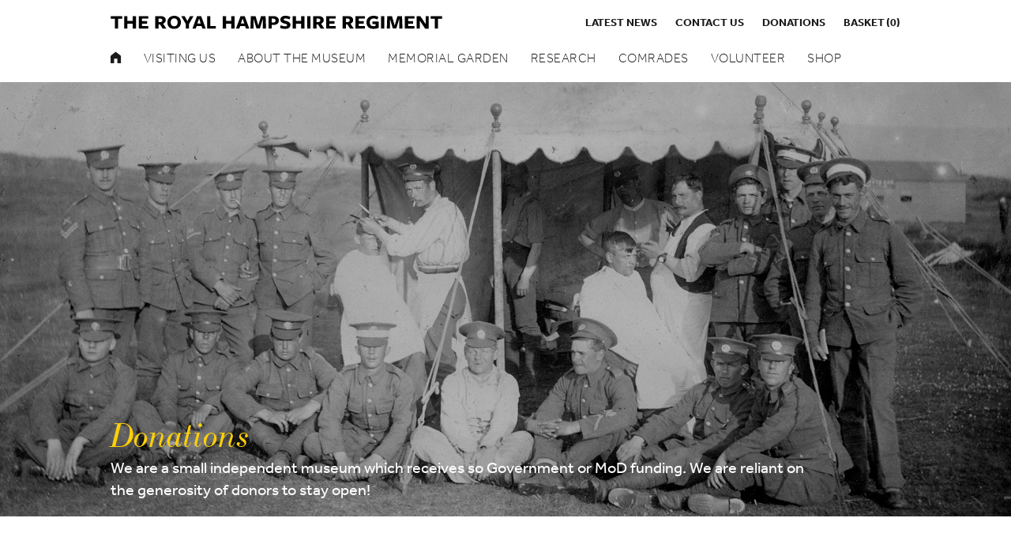

--- FILE ---
content_type: text/html; charset=UTF-8
request_url: https://www.royalhampshireregiment.org/home/donations/
body_size: 10806
content:
<!DOCTYPE html>
<!-- CHECK WHAT IE VERSION IS BEING USED -->
<!--[if IEMobile 7 ]> <html dir="ltr" lang="en-gb"class="no-js iem7"> <![endif]-->
<!--[if lt IE 7 ]> <html dir="ltr" lang="en-gb" class="no-js ie6 oldie"> <![endif]-->
<!--[if IE 7 ]> <html dir="ltr" lang="en-gb" class="no-js ie7 oldie"> <![endif]-->
<!--[if IE 8 ]> <html dir="ltr" lang="en-gb" class="no-js ie8 oldie"> <![endif]-->
<!--[if IE 9 ]> <html dir="ltr" lang="en-gb" class="no-js ie9"> <![endif]-->
<!--[if gt IE 8]><!--> <html lang="en-GB"> <!--<![endif]-->

<head>
<meta name="viewport" content="width=device-width, initial-scale=1">
	<meta http-equiv="Content-Type" content="text/html; charset=utf-8"/>
	<title>Donations - The Royal Hampshire Regiment Museum</title>
	<meta name="viewport" content="width=device-width, initial-scale=1, maximum-scale=1, user-scalable=no">
	<link rel="stylesheet" href="https://www.royalhampshireregiment.org/wp-content/themes/hampshireregiment/css/font-awesome.css" type="text/css" media="screen">
	<link rel="stylesheet" href="https://www.royalhampshireregiment.org/wp-content/themes/hampshireregiment/css/flexslider.css" type="text/css" media="screen">
	<link rel="stylesheet" href="https://www.royalhampshireregiment.org/wp-content/themes/hampshireregiment/css/animate.css" type="text/css" media="screen">
	<link rel="stylesheet" href="https://www.royalhampshireregiment.org/wp-content/themes/hampshireregiment/css/normalize.css" type="text/css" media="screen">
	<link rel="stylesheet" href="https://www.royalhampshireregiment.org/wp-content/themes/hampshireregiment/css/grid.css" type="text/css" media="screen">
	<link rel="stylesheet" href="https://www.royalhampshireregiment.org/wp-content/themes/hampshireregiment/style.css" />

	<!-- IE 6/7/8 support for HTML5 elements -->
	<!--[if lt IE 9]>
		<script src="http://cdnjs.cloudflare.com/ajax/libs/html5shiv/3.7.3/html5shiv.min.js"></script>
	<![endif]-->
	
	<!-- Tekit -->
	<script src="https://use.typekit.net/zlj5nln.js"></script>
	<script>try{Typekit.load({ async: false });}catch(e){}</script>

	<!-- favicon -->
	<link rel="shortcut icon" href="https://www.royalhampshireregiment.org/wp-content/themes/hampshireregiment/favicon.png" />

	<!-- Google analytics -->
	<script>
	  (function(i,s,o,g,r,a,m){i['GoogleAnalyticsObject']=r;i[r]=i[r]||function(){
	  (i[r].q=i[r].q||[]).push(arguments)},i[r].l=1*new Date();a=s.createElement(o),
	  m=s.getElementsByTagName(o)[0];a.async=1;a.src=g;m.parentNode.insertBefore(a,m)
	  })(window,document,'script','https://www.google-analytics.com/analytics.js','ga');

	  ga('create', 'UA-88970244-1', 'auto');
	  ga('send', 'pageview');

	</script>

	<meta name='robots' content='index, follow, max-image-preview:large, max-snippet:-1, max-video-preview:-1' />

	<!-- This site is optimized with the Yoast SEO plugin v23.4 - https://yoast.com/wordpress/plugins/seo/ -->
	<link rel="canonical" href="https://www.royalhampshireregiment.org/home/donations/" />
	<meta property="og:locale" content="en_GB" />
	<meta property="og:type" content="article" />
	<meta property="og:title" content="Donations - The Royal Hampshire Regiment Museum" />
	<meta property="og:url" content="https://www.royalhampshireregiment.org/home/donations/" />
	<meta property="og:site_name" content="The Royal Hampshire Regiment Museum" />
	<meta property="article:modified_time" content="2023-10-09T13:18:43+00:00" />
	<meta name="twitter:card" content="summary_large_image" />
	<script type="application/ld+json" class="yoast-schema-graph">{"@context":"https://schema.org","@graph":[{"@type":"WebPage","@id":"https://www.royalhampshireregiment.org/home/donations/","url":"https://www.royalhampshireregiment.org/home/donations/","name":"Donations - The Royal Hampshire Regiment Museum","isPartOf":{"@id":"https://www.royalhampshireregiment.org/#website"},"datePublished":"2016-09-14T11:18:52+00:00","dateModified":"2023-10-09T13:18:43+00:00","breadcrumb":{"@id":"https://www.royalhampshireregiment.org/home/donations/#breadcrumb"},"inLanguage":"en-GB","potentialAction":[{"@type":"ReadAction","target":["https://www.royalhampshireregiment.org/home/donations/"]}]},{"@type":"BreadcrumbList","@id":"https://www.royalhampshireregiment.org/home/donations/#breadcrumb","itemListElement":[{"@type":"ListItem","position":1,"name":"Home","item":"https://www.royalhampshireregiment.org/"},{"@type":"ListItem","position":2,"name":"Home","item":"https://www.royalhampshireregiment.org/"},{"@type":"ListItem","position":3,"name":"Donations"}]},{"@type":"WebSite","@id":"https://www.royalhampshireregiment.org/#website","url":"https://www.royalhampshireregiment.org/","name":"The Royal Hampshire Regiment Museum","description":"Discover The Hampshire Tigers","potentialAction":[{"@type":"SearchAction","target":{"@type":"EntryPoint","urlTemplate":"https://www.royalhampshireregiment.org/?s={search_term_string}"},"query-input":{"@type":"PropertyValueSpecification","valueRequired":true,"valueName":"search_term_string"}}],"inLanguage":"en-GB"}]}</script>
	<!-- / Yoast SEO plugin. -->


<link rel='dns-prefetch' href='//ajax.googleapis.com' />
<link rel='stylesheet' id='dashicons-css' href='https://www.royalhampshireregiment.org/wp-includes/css/dashicons.min.css?ver=97e2e2ab757271963f4cb855811b6485' type='text/css' media='all' />
<link rel='stylesheet' id='menu-icon-font-awesome-css' href='https://www.royalhampshireregiment.org/wp-content/plugins/menu-icons/css/fontawesome/css/all.min.css?ver=5.15.4' type='text/css' media='all' />
<link rel='stylesheet' id='foundation-icons-css' href='https://www.royalhampshireregiment.org/wp-content/plugins/menu-icons/vendor/codeinwp/icon-picker/css/types/foundation-icons.min.css?ver=3.0' type='text/css' media='all' />
<link rel='stylesheet' id='menu-icons-extra-css' href='https://www.royalhampshireregiment.org/wp-content/plugins/menu-icons/css/extra.min.css?ver=0.13.15' type='text/css' media='all' />
<link rel='stylesheet' id='wp-block-library-css' href='https://www.royalhampshireregiment.org/wp-includes/css/dist/block-library/style.min.css?ver=97e2e2ab757271963f4cb855811b6485' type='text/css' media='all' />
<style id='classic-theme-styles-inline-css' type='text/css'>
/*! This file is auto-generated */
.wp-block-button__link{color:#fff;background-color:#32373c;border-radius:9999px;box-shadow:none;text-decoration:none;padding:calc(.667em + 2px) calc(1.333em + 2px);font-size:1.125em}.wp-block-file__button{background:#32373c;color:#fff;text-decoration:none}
</style>
<style id='global-styles-inline-css' type='text/css'>
:root{--wp--preset--aspect-ratio--square: 1;--wp--preset--aspect-ratio--4-3: 4/3;--wp--preset--aspect-ratio--3-4: 3/4;--wp--preset--aspect-ratio--3-2: 3/2;--wp--preset--aspect-ratio--2-3: 2/3;--wp--preset--aspect-ratio--16-9: 16/9;--wp--preset--aspect-ratio--9-16: 9/16;--wp--preset--color--black: #000000;--wp--preset--color--cyan-bluish-gray: #abb8c3;--wp--preset--color--white: #ffffff;--wp--preset--color--pale-pink: #f78da7;--wp--preset--color--vivid-red: #cf2e2e;--wp--preset--color--luminous-vivid-orange: #ff6900;--wp--preset--color--luminous-vivid-amber: #fcb900;--wp--preset--color--light-green-cyan: #7bdcb5;--wp--preset--color--vivid-green-cyan: #00d084;--wp--preset--color--pale-cyan-blue: #8ed1fc;--wp--preset--color--vivid-cyan-blue: #0693e3;--wp--preset--color--vivid-purple: #9b51e0;--wp--preset--gradient--vivid-cyan-blue-to-vivid-purple: linear-gradient(135deg,rgba(6,147,227,1) 0%,rgb(155,81,224) 100%);--wp--preset--gradient--light-green-cyan-to-vivid-green-cyan: linear-gradient(135deg,rgb(122,220,180) 0%,rgb(0,208,130) 100%);--wp--preset--gradient--luminous-vivid-amber-to-luminous-vivid-orange: linear-gradient(135deg,rgba(252,185,0,1) 0%,rgba(255,105,0,1) 100%);--wp--preset--gradient--luminous-vivid-orange-to-vivid-red: linear-gradient(135deg,rgba(255,105,0,1) 0%,rgb(207,46,46) 100%);--wp--preset--gradient--very-light-gray-to-cyan-bluish-gray: linear-gradient(135deg,rgb(238,238,238) 0%,rgb(169,184,195) 100%);--wp--preset--gradient--cool-to-warm-spectrum: linear-gradient(135deg,rgb(74,234,220) 0%,rgb(151,120,209) 20%,rgb(207,42,186) 40%,rgb(238,44,130) 60%,rgb(251,105,98) 80%,rgb(254,248,76) 100%);--wp--preset--gradient--blush-light-purple: linear-gradient(135deg,rgb(255,206,236) 0%,rgb(152,150,240) 100%);--wp--preset--gradient--blush-bordeaux: linear-gradient(135deg,rgb(254,205,165) 0%,rgb(254,45,45) 50%,rgb(107,0,62) 100%);--wp--preset--gradient--luminous-dusk: linear-gradient(135deg,rgb(255,203,112) 0%,rgb(199,81,192) 50%,rgb(65,88,208) 100%);--wp--preset--gradient--pale-ocean: linear-gradient(135deg,rgb(255,245,203) 0%,rgb(182,227,212) 50%,rgb(51,167,181) 100%);--wp--preset--gradient--electric-grass: linear-gradient(135deg,rgb(202,248,128) 0%,rgb(113,206,126) 100%);--wp--preset--gradient--midnight: linear-gradient(135deg,rgb(2,3,129) 0%,rgb(40,116,252) 100%);--wp--preset--font-size--small: 13px;--wp--preset--font-size--medium: 20px;--wp--preset--font-size--large: 36px;--wp--preset--font-size--x-large: 42px;--wp--preset--font-family--inter: "Inter", sans-serif;--wp--preset--font-family--cardo: Cardo;--wp--preset--spacing--20: 0.44rem;--wp--preset--spacing--30: 0.67rem;--wp--preset--spacing--40: 1rem;--wp--preset--spacing--50: 1.5rem;--wp--preset--spacing--60: 2.25rem;--wp--preset--spacing--70: 3.38rem;--wp--preset--spacing--80: 5.06rem;--wp--preset--shadow--natural: 6px 6px 9px rgba(0, 0, 0, 0.2);--wp--preset--shadow--deep: 12px 12px 50px rgba(0, 0, 0, 0.4);--wp--preset--shadow--sharp: 6px 6px 0px rgba(0, 0, 0, 0.2);--wp--preset--shadow--outlined: 6px 6px 0px -3px rgba(255, 255, 255, 1), 6px 6px rgba(0, 0, 0, 1);--wp--preset--shadow--crisp: 6px 6px 0px rgba(0, 0, 0, 1);}:where(.is-layout-flex){gap: 0.5em;}:where(.is-layout-grid){gap: 0.5em;}body .is-layout-flex{display: flex;}.is-layout-flex{flex-wrap: wrap;align-items: center;}.is-layout-flex > :is(*, div){margin: 0;}body .is-layout-grid{display: grid;}.is-layout-grid > :is(*, div){margin: 0;}:where(.wp-block-columns.is-layout-flex){gap: 2em;}:where(.wp-block-columns.is-layout-grid){gap: 2em;}:where(.wp-block-post-template.is-layout-flex){gap: 1.25em;}:where(.wp-block-post-template.is-layout-grid){gap: 1.25em;}.has-black-color{color: var(--wp--preset--color--black) !important;}.has-cyan-bluish-gray-color{color: var(--wp--preset--color--cyan-bluish-gray) !important;}.has-white-color{color: var(--wp--preset--color--white) !important;}.has-pale-pink-color{color: var(--wp--preset--color--pale-pink) !important;}.has-vivid-red-color{color: var(--wp--preset--color--vivid-red) !important;}.has-luminous-vivid-orange-color{color: var(--wp--preset--color--luminous-vivid-orange) !important;}.has-luminous-vivid-amber-color{color: var(--wp--preset--color--luminous-vivid-amber) !important;}.has-light-green-cyan-color{color: var(--wp--preset--color--light-green-cyan) !important;}.has-vivid-green-cyan-color{color: var(--wp--preset--color--vivid-green-cyan) !important;}.has-pale-cyan-blue-color{color: var(--wp--preset--color--pale-cyan-blue) !important;}.has-vivid-cyan-blue-color{color: var(--wp--preset--color--vivid-cyan-blue) !important;}.has-vivid-purple-color{color: var(--wp--preset--color--vivid-purple) !important;}.has-black-background-color{background-color: var(--wp--preset--color--black) !important;}.has-cyan-bluish-gray-background-color{background-color: var(--wp--preset--color--cyan-bluish-gray) !important;}.has-white-background-color{background-color: var(--wp--preset--color--white) !important;}.has-pale-pink-background-color{background-color: var(--wp--preset--color--pale-pink) !important;}.has-vivid-red-background-color{background-color: var(--wp--preset--color--vivid-red) !important;}.has-luminous-vivid-orange-background-color{background-color: var(--wp--preset--color--luminous-vivid-orange) !important;}.has-luminous-vivid-amber-background-color{background-color: var(--wp--preset--color--luminous-vivid-amber) !important;}.has-light-green-cyan-background-color{background-color: var(--wp--preset--color--light-green-cyan) !important;}.has-vivid-green-cyan-background-color{background-color: var(--wp--preset--color--vivid-green-cyan) !important;}.has-pale-cyan-blue-background-color{background-color: var(--wp--preset--color--pale-cyan-blue) !important;}.has-vivid-cyan-blue-background-color{background-color: var(--wp--preset--color--vivid-cyan-blue) !important;}.has-vivid-purple-background-color{background-color: var(--wp--preset--color--vivid-purple) !important;}.has-black-border-color{border-color: var(--wp--preset--color--black) !important;}.has-cyan-bluish-gray-border-color{border-color: var(--wp--preset--color--cyan-bluish-gray) !important;}.has-white-border-color{border-color: var(--wp--preset--color--white) !important;}.has-pale-pink-border-color{border-color: var(--wp--preset--color--pale-pink) !important;}.has-vivid-red-border-color{border-color: var(--wp--preset--color--vivid-red) !important;}.has-luminous-vivid-orange-border-color{border-color: var(--wp--preset--color--luminous-vivid-orange) !important;}.has-luminous-vivid-amber-border-color{border-color: var(--wp--preset--color--luminous-vivid-amber) !important;}.has-light-green-cyan-border-color{border-color: var(--wp--preset--color--light-green-cyan) !important;}.has-vivid-green-cyan-border-color{border-color: var(--wp--preset--color--vivid-green-cyan) !important;}.has-pale-cyan-blue-border-color{border-color: var(--wp--preset--color--pale-cyan-blue) !important;}.has-vivid-cyan-blue-border-color{border-color: var(--wp--preset--color--vivid-cyan-blue) !important;}.has-vivid-purple-border-color{border-color: var(--wp--preset--color--vivid-purple) !important;}.has-vivid-cyan-blue-to-vivid-purple-gradient-background{background: var(--wp--preset--gradient--vivid-cyan-blue-to-vivid-purple) !important;}.has-light-green-cyan-to-vivid-green-cyan-gradient-background{background: var(--wp--preset--gradient--light-green-cyan-to-vivid-green-cyan) !important;}.has-luminous-vivid-amber-to-luminous-vivid-orange-gradient-background{background: var(--wp--preset--gradient--luminous-vivid-amber-to-luminous-vivid-orange) !important;}.has-luminous-vivid-orange-to-vivid-red-gradient-background{background: var(--wp--preset--gradient--luminous-vivid-orange-to-vivid-red) !important;}.has-very-light-gray-to-cyan-bluish-gray-gradient-background{background: var(--wp--preset--gradient--very-light-gray-to-cyan-bluish-gray) !important;}.has-cool-to-warm-spectrum-gradient-background{background: var(--wp--preset--gradient--cool-to-warm-spectrum) !important;}.has-blush-light-purple-gradient-background{background: var(--wp--preset--gradient--blush-light-purple) !important;}.has-blush-bordeaux-gradient-background{background: var(--wp--preset--gradient--blush-bordeaux) !important;}.has-luminous-dusk-gradient-background{background: var(--wp--preset--gradient--luminous-dusk) !important;}.has-pale-ocean-gradient-background{background: var(--wp--preset--gradient--pale-ocean) !important;}.has-electric-grass-gradient-background{background: var(--wp--preset--gradient--electric-grass) !important;}.has-midnight-gradient-background{background: var(--wp--preset--gradient--midnight) !important;}.has-small-font-size{font-size: var(--wp--preset--font-size--small) !important;}.has-medium-font-size{font-size: var(--wp--preset--font-size--medium) !important;}.has-large-font-size{font-size: var(--wp--preset--font-size--large) !important;}.has-x-large-font-size{font-size: var(--wp--preset--font-size--x-large) !important;}
:where(.wp-block-post-template.is-layout-flex){gap: 1.25em;}:where(.wp-block-post-template.is-layout-grid){gap: 1.25em;}
:where(.wp-block-columns.is-layout-flex){gap: 2em;}:where(.wp-block-columns.is-layout-grid){gap: 2em;}
:root :where(.wp-block-pullquote){font-size: 1.5em;line-height: 1.6;}
</style>
<link rel='stylesheet' id='contact-form-7-css' href='https://www.royalhampshireregiment.org/wp-content/plugins/contact-form-7/includes/css/styles.css?ver=5.9.8' type='text/css' media='all' />
<link rel='stylesheet' id='widgetopts-styles-css' href='https://www.royalhampshireregiment.org/wp-content/plugins/widget-options/assets/css/widget-options.css?ver=4.0.6.1' type='text/css' media='all' />
<style id='woocommerce-inline-inline-css' type='text/css'>
.woocommerce form .form-row .required { visibility: visible; }
</style>
<script type="text/javascript" src="https://ajax.googleapis.com/ajax/libs/jquery/1.12.4/jquery.min.js?ver=97e2e2ab757271963f4cb855811b6485" id="jquery-js"></script>
<script type="text/javascript" src="https://www.royalhampshireregiment.org/wp-content/plugins/woocommerce/assets/js/jquery-blockui/jquery.blockUI.min.js?ver=2.7.0-wc.9.3.5" id="jquery-blockui-js" defer="defer" data-wp-strategy="defer"></script>
<script type="text/javascript" id="wc-add-to-cart-js-extra">
/* <![CDATA[ */
var wc_add_to_cart_params = {"ajax_url":"\/wp-admin\/admin-ajax.php","wc_ajax_url":"\/?wc-ajax=%%endpoint%%","i18n_view_cart":"View basket","cart_url":"https:\/\/www.royalhampshireregiment.org\/basket\/","is_cart":"","cart_redirect_after_add":"no"};
/* ]]> */
</script>
<script type="text/javascript" src="https://www.royalhampshireregiment.org/wp-content/plugins/woocommerce/assets/js/frontend/add-to-cart.min.js?ver=9.3.5" id="wc-add-to-cart-js" defer="defer" data-wp-strategy="defer"></script>
<script type="text/javascript" src="https://www.royalhampshireregiment.org/wp-content/plugins/woocommerce/assets/js/js-cookie/js.cookie.min.js?ver=2.1.4-wc.9.3.5" id="js-cookie-js" defer="defer" data-wp-strategy="defer"></script>
<script type="text/javascript" id="woocommerce-js-extra">
/* <![CDATA[ */
var woocommerce_params = {"ajax_url":"\/wp-admin\/admin-ajax.php","wc_ajax_url":"\/?wc-ajax=%%endpoint%%"};
/* ]]> */
</script>
<script type="text/javascript" src="https://www.royalhampshireregiment.org/wp-content/plugins/woocommerce/assets/js/frontend/woocommerce.min.js?ver=9.3.5" id="woocommerce-js" defer="defer" data-wp-strategy="defer"></script>
<link rel="https://api.w.org/" href="https://www.royalhampshireregiment.org/wp-json/" /><link rel="alternate" title="JSON" type="application/json" href="https://www.royalhampshireregiment.org/wp-json/wp/v2/pages/351" /><link rel="EditURI" type="application/rsd+xml" title="RSD" href="https://www.royalhampshireregiment.org/xmlrpc.php?rsd" />

<link rel='shortlink' href='https://www.royalhampshireregiment.org/?p=351' />
<link rel="alternate" title="oEmbed (JSON)" type="application/json+oembed" href="https://www.royalhampshireregiment.org/wp-json/oembed/1.0/embed?url=https%3A%2F%2Fwww.royalhampshireregiment.org%2Fhome%2Fdonations%2F" />
<link rel="alternate" title="oEmbed (XML)" type="text/xml+oembed" href="https://www.royalhampshireregiment.org/wp-json/oembed/1.0/embed?url=https%3A%2F%2Fwww.royalhampshireregiment.org%2Fhome%2Fdonations%2F&#038;format=xml" />
<script type="text/javascript">
(function(url){
	if(/(?:Chrome\/26\.0\.1410\.63 Safari\/537\.31|WordfenceTestMonBot)/.test(navigator.userAgent)){ return; }
	var addEvent = function(evt, handler) {
		if (window.addEventListener) {
			document.addEventListener(evt, handler, false);
		} else if (window.attachEvent) {
			document.attachEvent('on' + evt, handler);
		}
	};
	var removeEvent = function(evt, handler) {
		if (window.removeEventListener) {
			document.removeEventListener(evt, handler, false);
		} else if (window.detachEvent) {
			document.detachEvent('on' + evt, handler);
		}
	};
	var evts = 'contextmenu dblclick drag dragend dragenter dragleave dragover dragstart drop keydown keypress keyup mousedown mousemove mouseout mouseover mouseup mousewheel scroll'.split(' ');
	var logHuman = function() {
		if (window.wfLogHumanRan) { return; }
		window.wfLogHumanRan = true;
		var wfscr = document.createElement('script');
		wfscr.type = 'text/javascript';
		wfscr.async = true;
		wfscr.src = url + '&r=' + Math.random();
		(document.getElementsByTagName('head')[0]||document.getElementsByTagName('body')[0]).appendChild(wfscr);
		for (var i = 0; i < evts.length; i++) {
			removeEvent(evts[i], logHuman);
		}
	};
	for (var i = 0; i < evts.length; i++) {
		addEvent(evts[i], logHuman);
	}
})('//www.royalhampshireregiment.org/?wordfence_lh=1&hid=92DC946982E8DD6210CF52C54B3F1596');
</script>	<noscript><style>.woocommerce-product-gallery{ opacity: 1 !important; }</style></noscript>
	<style id='wp-fonts-local' type='text/css'>
@font-face{font-family:Inter;font-style:normal;font-weight:300 900;font-display:fallback;src:url('https://www.royalhampshireregiment.org/wp-content/plugins/woocommerce/assets/fonts/Inter-VariableFont_slnt,wght.woff2') format('woff2');font-stretch:normal;}
@font-face{font-family:Cardo;font-style:normal;font-weight:400;font-display:fallback;src:url('https://www.royalhampshireregiment.org/wp-content/plugins/woocommerce/assets/fonts/cardo_normal_400.woff2') format('woff2');}
</style>
</head>
<body class="page-template page-template-templates page-template-page-inner page-template-templatespage-inner-php page page-id-351 page-child parent-pageid-12 theme-hampshireregiment woocommerce-no-js unknown"> 

	<!--[if lte IE 8]>
    <div class="ie8notice">
        <div class="container">
        	<div class="centre">
            	<p>You are using an <strong>out of date</strong> version of Internet Explorer. This browser may not display all features of this website. Please <a href="http://windows.microsoft.com/en-GB/internet-explorer/download-ie" target="_blank">click here</a> to upgrade.</p>
            </div>
        </div>
    </div>
    <![endif]-->
	<header>
		<div class="container clearfix">	
			<div class="half left">			
				<a href="https://www.royalhampshireregiment.org/"><img class="logo" alt="Hampshire Regiment Logo" src="https://www.royalhampshireregiment.org/wp-content/themes/hampshireregiment/images/logo.svg" /></a>
				<a href="https://www.royalhampshireregiment.org/"><img class="mobile-logo" alt="Hampshire Regiment Logo" src="https://www.royalhampshireregiment.org/wp-content/themes/hampshireregiment/images/mobile-logo.svg" /></a>
			</div><!-- Logo div END -->
			<div class="half right">	
				<div class="menu-small-menu-container"><ul id="menu-small-menu" class="small-menu"><li id="menu-item-3060" class="menu-item menu-item-type-post_type menu-item-object-page level-0 menu-item-3060"><a href="https://www.royalhampshireregiment.org/latest-news/">Latest News</a></li>
<li id="menu-item-10034" class="menu-item menu-item-type-post_type menu-item-object-page level-0 menu-item-10034"><a href="https://www.royalhampshireregiment.org/contact-us/">Contact us</a></li>
<li id="menu-item-10031" class="menu-item menu-item-type-post_type menu-item-object-page current-menu-item page_item page-item-351 current_page_item level-0 menu-item-10031 active "><a href="https://www.royalhampshireregiment.org/home/donations/" aria-current="page">Donations</a></li>
<li id="menu-item-40" class="menu-item menu-item-type-post_type menu-item-object-page level-0 menu-item-40"><a href="https://www.royalhampshireregiment.org/basket/">Basket<span class="cart-count">(0)</span></a></li>
</ul></div>				<a id="nav-toggle" href="#"><span></span></a>
			</div><!-- SMall Menu div END -->
			
			<div style="clear:both;"></div>
		</div><!-- Container END -->
		<div class="menu-wrap">
			<div class="menu-main-menu-container"><ul id="menu-main-menu" class="main-menu"><li id="menu-item-1364" class="menu-item menu-item-type-post_type menu-item-object-page menu-item-home current-page-ancestor level-0 menu-item-1364"><a href="https://www.royalhampshireregiment.org/"><i class="_mi foundation-icons fi-home" aria-hidden="true"></i><span class="visuallyhidden">Home</span></a></li>
<li id="menu-item-47" class="menu-item menu-item-type-post_type menu-item-object-page menu-item-has-children level-0 menu-item-47"><a href="https://www.royalhampshireregiment.org/visiting-us/">Visiting Us</a>
<ul class="sub-menu">
	<li id="menu-item-45" class="menu-item menu-item-type-post_type menu-item-object-page level-1 menu-item-45"><a href="https://www.royalhampshireregiment.org/education/">Schools &#038; Education</a></li>
	<li id="menu-item-387" class="menu-item menu-item-type-post_type menu-item-object-page level-1 menu-item-387"><a href="https://www.royalhampshireregiment.org/visiting-us/group-visits/">Group Visits &#038; Youth Groups</a></li>
</ul>
</li>
<li id="menu-item-42" class="menu-item menu-item-type-post_type menu-item-object-page menu-item-has-children level-0 menu-item-42"><a href="https://www.royalhampshireregiment.org/about-the-museum/">About the museum</a>
<ul class="sub-menu">
	<li id="menu-item-218" class="menu-item menu-item-type-post_type menu-item-object-page menu-item-has-children level-1 menu-item-218"><a href="https://www.royalhampshireregiment.org/about-the-museum/collection/">Our Collection</a>
	<ul class="sub-menu">
		<li id="menu-item-219" class="menu-item menu-item-type-post_type menu-item-object-page level-2 menu-item-219"><a href="https://www.royalhampshireregiment.org/about-the-museum/collection/medal-collection/">Medal Collection</a></li>
		<li id="menu-item-404" class="menu-item menu-item-type-post_type menu-item-object-page level-2 menu-item-404"><a href="https://www.royalhampshireregiment.org/about-the-museum/collection/uniforms/">Uniforms</a></li>
		<li id="menu-item-403" class="menu-item menu-item-type-post_type menu-item-object-page level-2 menu-item-403"><a href="https://www.royalhampshireregiment.org/about-the-museum/collection/weapons/">Weapons</a></li>
		<li id="menu-item-402" class="menu-item menu-item-type-post_type menu-item-object-page level-2 menu-item-402"><a href="https://www.royalhampshireregiment.org/about-the-museum/collection/personal-artefacts/">Personal Artefacts</a></li>
	</ul>
</li>
	<li id="menu-item-297" class="menu-item menu-item-type-post_type menu-item-object-page level-1 menu-item-297"><a href="https://www.royalhampshireregiment.org/about-the-museum/timeline/">Timeline</a></li>
	<li id="menu-item-240" class="menu-item menu-item-type-post_type menu-item-object-page level-1 menu-item-240"><a href="https://www.royalhampshireregiment.org/about-the-museum/local-history/">Local History</a></li>
	<li id="menu-item-849" class="menu-item menu-item-type-post_type menu-item-object-page level-1 menu-item-849"><a href="https://www.royalhampshireregiment.org/about-the-museum/serles-house-2/">Serle’s House</a></li>
	<li id="menu-item-244" class="menu-item menu-item-type-post_type menu-item-object-page level-1 menu-item-244"><a href="https://www.royalhampshireregiment.org/about-the-museum/pwrr/">PWRR</a></li>
</ul>
</li>
<li id="menu-item-46" class="menu-item menu-item-type-post_type menu-item-object-page menu-item-has-children level-0 menu-item-46"><a href="https://www.royalhampshireregiment.org/memorial-garden/">Memorial Garden</a>
<ul class="sub-menu">
	<li id="menu-item-241" class="menu-item menu-item-type-post_type menu-item-object-page level-1 menu-item-241"><a href="https://www.royalhampshireregiment.org/about-the-museum/memorials/">Memorials</a></li>
	<li id="menu-item-386" class="menu-item menu-item-type-post_type menu-item-object-page level-1 menu-item-386"><a href="https://www.royalhampshireregiment.org/memorial-garden/scattering-the-ashes/">Scattering of ashes</a></li>
</ul>
</li>
<li id="menu-item-13342" class="menu-item menu-item-type-post_type menu-item-object-page level-0 menu-item-13342"><a href="https://www.royalhampshireregiment.org/research/">Research</a></li>
<li id="menu-item-374" class="menu-item menu-item-type-post_type menu-item-object-page menu-item-has-children level-0 menu-item-374"><a href="https://www.royalhampshireregiment.org/comrades-association/">Comrades</a>
<ul class="sub-menu">
	<li id="menu-item-373" class="menu-item menu-item-type-post_type menu-item-object-page level-1 menu-item-373"><a href="https://www.royalhampshireregiment.org/branches/">Branches</a></li>
	<li id="menu-item-370" class="menu-item menu-item-type-post_type menu-item-object-page level-1 menu-item-370"><a href="https://www.royalhampshireregiment.org/welfare/can-we-help-you/">Can we help you?</a></li>
	<li id="menu-item-371" class="menu-item menu-item-type-post_type menu-item-object-page level-1 menu-item-371"><a href="https://www.royalhampshireregiment.org/welfare/">Welfare</a></li>
	<li id="menu-item-369" class="menu-item menu-item-type-post_type menu-item-object-page level-1 menu-item-369"><a href="https://www.royalhampshireregiment.org/welfare/welfare-case-studies/">Welfare case studies</a></li>
	<li id="menu-item-372" class="menu-item menu-item-type-post_type menu-item-object-page level-1 menu-item-372"><a href="https://www.royalhampshireregiment.org/events/">Events</a></li>
</ul>
</li>
<li id="menu-item-246" class="menu-item menu-item-type-post_type menu-item-object-page level-0 menu-item-246"><a href="https://www.royalhampshireregiment.org/about-the-museum/volunteers/">Volunteer</a></li>
<li id="menu-item-48" class="menu-item menu-item-type-post_type menu-item-object-page level-0 menu-item-48"><a href="https://www.royalhampshireregiment.org/shop/">Shop</a></li>
</ul></div>	    </div><!-- Menu wrap -->
	</header><!-- Header END -->

	<div id="mobile-wrapper">
		<div id="mobile-menu">
			<div id="inner-menu clearfix">
				<div class="menu-main-menu-container"><ul id="menu-main-menu-1" class="main-mobile-menu"><li class="menu-item menu-item-type-post_type menu-item-object-page menu-item-home current-page-ancestor level-0 menu-item-1364"><a href="https://www.royalhampshireregiment.org/"><i class="_mi foundation-icons fi-home" aria-hidden="true"></i><span class="visuallyhidden">Home</span></a></li>
<li class="menu-item menu-item-type-post_type menu-item-object-page menu-item-has-children level-0 menu-item-47"><a href="https://www.royalhampshireregiment.org/visiting-us/">Visiting Us</a>
<ul class="sub-menu">
	<li class="menu-item menu-item-type-post_type menu-item-object-page level-1 menu-item-45"><a href="https://www.royalhampshireregiment.org/education/">Schools &#038; Education</a></li>
	<li class="menu-item menu-item-type-post_type menu-item-object-page level-1 menu-item-387"><a href="https://www.royalhampshireregiment.org/visiting-us/group-visits/">Group Visits &#038; Youth Groups</a></li>
</ul>
</li>
<li class="menu-item menu-item-type-post_type menu-item-object-page menu-item-has-children level-0 menu-item-42"><a href="https://www.royalhampshireregiment.org/about-the-museum/">About the museum</a>
<ul class="sub-menu">
	<li class="menu-item menu-item-type-post_type menu-item-object-page menu-item-has-children level-1 menu-item-218"><a href="https://www.royalhampshireregiment.org/about-the-museum/collection/">Our Collection</a>
	<ul class="sub-menu">
		<li class="menu-item menu-item-type-post_type menu-item-object-page level-2 menu-item-219"><a href="https://www.royalhampshireregiment.org/about-the-museum/collection/medal-collection/">Medal Collection</a></li>
		<li class="menu-item menu-item-type-post_type menu-item-object-page level-2 menu-item-404"><a href="https://www.royalhampshireregiment.org/about-the-museum/collection/uniforms/">Uniforms</a></li>
		<li class="menu-item menu-item-type-post_type menu-item-object-page level-2 menu-item-403"><a href="https://www.royalhampshireregiment.org/about-the-museum/collection/weapons/">Weapons</a></li>
		<li class="menu-item menu-item-type-post_type menu-item-object-page level-2 menu-item-402"><a href="https://www.royalhampshireregiment.org/about-the-museum/collection/personal-artefacts/">Personal Artefacts</a></li>
	</ul>
</li>
	<li class="menu-item menu-item-type-post_type menu-item-object-page level-1 menu-item-297"><a href="https://www.royalhampshireregiment.org/about-the-museum/timeline/">Timeline</a></li>
	<li class="menu-item menu-item-type-post_type menu-item-object-page level-1 menu-item-240"><a href="https://www.royalhampshireregiment.org/about-the-museum/local-history/">Local History</a></li>
	<li class="menu-item menu-item-type-post_type menu-item-object-page level-1 menu-item-849"><a href="https://www.royalhampshireregiment.org/about-the-museum/serles-house-2/">Serle’s House</a></li>
	<li class="menu-item menu-item-type-post_type menu-item-object-page level-1 menu-item-244"><a href="https://www.royalhampshireregiment.org/about-the-museum/pwrr/">PWRR</a></li>
</ul>
</li>
<li class="menu-item menu-item-type-post_type menu-item-object-page menu-item-has-children level-0 menu-item-46"><a href="https://www.royalhampshireregiment.org/memorial-garden/">Memorial Garden</a>
<ul class="sub-menu">
	<li class="menu-item menu-item-type-post_type menu-item-object-page level-1 menu-item-241"><a href="https://www.royalhampshireregiment.org/about-the-museum/memorials/">Memorials</a></li>
	<li class="menu-item menu-item-type-post_type menu-item-object-page level-1 menu-item-386"><a href="https://www.royalhampshireregiment.org/memorial-garden/scattering-the-ashes/">Scattering of ashes</a></li>
</ul>
</li>
<li class="menu-item menu-item-type-post_type menu-item-object-page level-0 menu-item-13342"><a href="https://www.royalhampshireregiment.org/research/">Research</a></li>
<li class="menu-item menu-item-type-post_type menu-item-object-page menu-item-has-children level-0 menu-item-374"><a href="https://www.royalhampshireregiment.org/comrades-association/">Comrades</a>
<ul class="sub-menu">
	<li class="menu-item menu-item-type-post_type menu-item-object-page level-1 menu-item-373"><a href="https://www.royalhampshireregiment.org/branches/">Branches</a></li>
	<li class="menu-item menu-item-type-post_type menu-item-object-page level-1 menu-item-370"><a href="https://www.royalhampshireregiment.org/welfare/can-we-help-you/">Can we help you?</a></li>
	<li class="menu-item menu-item-type-post_type menu-item-object-page level-1 menu-item-371"><a href="https://www.royalhampshireregiment.org/welfare/">Welfare</a></li>
	<li class="menu-item menu-item-type-post_type menu-item-object-page level-1 menu-item-369"><a href="https://www.royalhampshireregiment.org/welfare/welfare-case-studies/">Welfare case studies</a></li>
	<li class="menu-item menu-item-type-post_type menu-item-object-page level-1 menu-item-372"><a href="https://www.royalhampshireregiment.org/events/">Events</a></li>
</ul>
</li>
<li class="menu-item menu-item-type-post_type menu-item-object-page level-0 menu-item-246"><a href="https://www.royalhampshireregiment.org/about-the-museum/volunteers/">Volunteer</a></li>
<li class="menu-item menu-item-type-post_type menu-item-object-page level-0 menu-item-48"><a href="https://www.royalhampshireregiment.org/shop/">Shop</a></li>
</ul></div>				<div class="menu-small-menu-container"><ul id="menu-small-menu-1" class="main-mobile-menu"><li class="menu-item menu-item-type-post_type menu-item-object-page level-0 menu-item-3060"><a href="https://www.royalhampshireregiment.org/latest-news/">Latest News</a></li>
<li class="menu-item menu-item-type-post_type menu-item-object-page level-0 menu-item-10034"><a href="https://www.royalhampshireregiment.org/contact-us/">Contact us</a></li>
<li class="menu-item menu-item-type-post_type menu-item-object-page current-menu-item page_item page-item-351 current_page_item level-0 menu-item-10031 active "><a href="https://www.royalhampshireregiment.org/home/donations/" aria-current="page">Donations</a></li>
<li class="menu-item menu-item-type-post_type menu-item-object-page level-0 menu-item-40"><a href="https://www.royalhampshireregiment.org/basket/">Basket<span class="cart-count">(0)</span></a></li>
</ul></div>			</div><!-- inner menu END -->
		</div><!-- mobile menu END -->
	</div><!-- mobile wrapper END -->

	<!-- Top banner -->
				<section class="top-banner half" style="background-image:url('https://www.royalhampshireregiment.org/wp-content/uploads/2016/09/M1498.3_P49_photo4.png');">
			<div class="container clearfix">
				<div class="banner-text">
				    <h1>Donations</h1><p>We are a small independent museum which receives so Government or MoD funding. We are reliant on the generosity of donors to stay open!</p>
<p></p>		         </div><!-- end banner text -->
			</div><!-- Container END -->
			<div class="dark-overlay"></div>
		</section><!-- Top Banner END -->
		<div style="clear:both"></div>
	
	
		
	
	
    	<!-- Wordpress Breadcrumb -->
    	<section class="breadcrumb-section">
	<div class="clearfix container">
			</div><!-- Container END -->
</section><!-- Breadcrumb section END -->
        <section class="content-section default-section top-section">
            <div class="container clearfix"> 
                <!-- page content blocks-->
                                    <ul class="content-blocks">
                                               <li class="content-block clearfix">
                                <div class="text-wrap">
                                    <h3>Financial Donations</h3>
<p>&nbsp;</p>
<p>We are a registered charity (No 272965) and rely heavily on the generosity our visitors to help maintain and improve what is part of the history of the County of Hampshire.</p>
<p>If you would like to make a donation to the Royal Hampshire Regiment Museum, please either send a cheque payable to</p>
<p>The Royal Hampshire Regiment Museum<br />
Serle&#8217;s House,<br />
Southgate Street,<br />
Winchester, SO23 9EG</p>
<p>or donate via our PayPal account by clicking <a href="https://www.royalhampshireregiment.org/product/museum-donations/" target="_blank" rel="noopener noreferrer">here</a></p>
                                </div><!-- END text wrap -->
                                <div class="image-wrap">
                                    <img src="https://www.royalhampshireregiment.org/wp-content/uploads/2023/10/191378-ration-pack-side-1-scaled.jpg" alt="" />
                                </div><!-- END image wrap -->
                                <div style="clear:both"></div>
                         </li><!-- link block END -->
                         
                                              <li class="content-block clearfix">
                                <div class="text-wrap">
                                    <h3>Object Donations</h3>
<p>&nbsp;</p>
<p>We are currently most interested in acquiring items from 1939-1992, including uniforms, photographs, and items from World War Two, Borneo, Hong Kong, and National Service (list not exhaustive)</p>
<p>The museum holds a large object and archive collection so has limited space for further objects. We therefore have a strict collections policy in order to ensure we hold items that are both relevant to the Regiment’s history, and that we can care for in the correct manner.</p>
<p><strong>If you wish to donate an object to the Museum you must first contact us <a href="https://www.royalhampshireregiment.org/contact-us/">HERE</a></strong></p>
<p><strong>Please include the following information:</strong></p>
<ul>
<li>Your name and contact details</li>
<li>A description or list of the items you would like to donate</li>
<li>Information about the items that helps us understand its importance, e.g. family stories</li>
<li>Details of how you came to own the items</li>
</ul>
<p>All proposed donations are assessed by a Collections Committee which meets quarterly to ensure that they are not duplicates of something we already hold, and they are a suitable size and condition that can either be displayed in the galleries or stored safely while not on display.</p>
<p><strong>Please do not send or deliver potential donations directly to the Museum unless asked to do so</strong>.</p>
                                </div><!-- END text wrap -->
                                <div class="image-wrap">
                                    <img src="https://www.royalhampshireregiment.org/wp-content/uploads/2023/10/m1378.01-glasses-scaled.jpg" alt="" />
                                </div><!-- END image wrap -->
                                <div style="clear:both"></div>
                         </li><!-- link block END -->
                         
                                              <li class="content-block clearfix">
                                <div class="text-wrap">
                                    <p><strong>Staff are not able to take receipt of items without prior notice. </strong><strong>Items posted to the museum or left at the museum without contacting the curatorial team first will be returned to sender or if we cannot return items they will be held for four months and may be disposed if not claimed.</strong></p>
<p>Please be aware that the Royal Hampshire Regiment Museum is unable to cover the return postage of items deposited at the Museum that are unsolicited donations, and/or declined by our Collections Committee. The donor will be notified if the items are not accepted by the Museum, and can then either collect themselves or organise a courier.</p>
<p>Successful donors will be contacted to arrange delivery and completion of paperwork for our records. This paperwork transfers ownership of the object to The Royal Hampshire regiment Museum, and once signed the item(s) become part of our permanent collection.</p>
<h3><strong>This is a legal process, and once donated, you are not able to return to reclaim it at a later date if you change your mind.</strong></h3>
<p>&nbsp;</p>
<p>We do not accept loan items unless required for a specific temporary exhibition.</p>
                                </div><!-- END text wrap -->
                                <div class="image-wrap">
                                    <img src="https://www.royalhampshireregiment.org/wp-content/uploads/2023/10/GEORGE-JOHN-ANDREWS-scaled.jpg" alt="" />
                                </div><!-- END image wrap -->
                                <div style="clear:both"></div>
                         </li><!-- link block END -->
                         
                                         </ul><!-- Content Blocks END -->
                <!-- END blocks -->
            </div><!-- Container END -->
        </section><!-- END content section -->

	

	<footer>
		<div class="container clearfix">
			<div class="footer-top clearfix">
				<div class="title-wrap">
					<h2>Discover The Hampshire Tigers</h2>
					<p>who fought for crown and country</p>
					<hr>
				</div><!-- Title wrap END -->
		    </div><!-- Footer Top END -->
			<div class="footer-bottom clearfix">
				<div class="grid-4 alpha">
					<aside id="text-2" class="widget widget_text">			<div class="textwidget"><p>The Royal Hampshire Regiment Museum<br />
Serle's House<br />
Southgate Street<br />
Winchester<br />
Hampshire  SO23 9EG</p></div>
		</aside>		
				</div><!-- Footer section 1 END -->
				<div class="grid-4 alpha">
					<aside id="text-3" class="widget widget_text">			<div class="textwidget"><p><a href="tel:01962 863658">01962 852933</a><br />
<a href="mailto:"enquiries@royalhampshireregiment.org">enquiries@royalhampshireregiment.org</a>
<br>
<br>
<a target="_blank" href="https://www.facebook.com/RHampsMuseum" rel="noopener">Facebook</a>
<br>
<a target="_blank" href="https://x.com/RHamps_Museum" rel="noopener">X</a>
<br>
<a target="_blank" href="https://www.instagram.com/rhamps_museum/" rel="noopener">Instagram</a>
</div>
		</aside>				
				</div><!-- Footer section 2 END -->
				<div class="grid-2 alpha">
					<aside id="nav_menu-2" class="widget widget_nav_menu"><div class="menu-footer-menu-container"><ul id="menu-footer-menu" class="menu"><li id="menu-item-75" class="menu-item menu-item-type-post_type menu-item-object-page menu-item-privacy-policy level-0 menu-item-75"><a rel="privacy-policy" href="https://www.royalhampshireregiment.org/privacy-policy/">Privacy Policy</a></li>
<li id="menu-item-74" class="menu-item menu-item-type-post_type menu-item-object-page level-0 menu-item-74"><a href="https://www.royalhampshireregiment.org/accessibility/">Accessibility</a></li>
<li id="menu-item-73" class="menu-item menu-item-type-post_type menu-item-object-page level-0 menu-item-73"><a href="https://www.royalhampshireregiment.org/terms-of-use/">Terms of Use</a></li>
</ul></div></aside>				</div><!-- Footer section 3 END -->
				<div class="grid-2 omega">
					<aside id="nav_menu-3" class="widget widget_nav_menu"><div class="menu-social-links-container"><ul id="menu-social-links" class="menu"><li id="menu-item-76" class="menu-item menu-item-type-custom menu-item-object-custom level-0 menu-item-76"><a target="_blank" rel="noopener" href="https://www.tripadvisor.co.uk/Attraction_Review-g186300-d216105-Reviews-The_Royal_Hampshire_Regiment_Museum-Winchester_Hampshire_England.html"><img src="https://www.royalhampshireregiment.org/wp-content/uploads/2016/08/tripavisor_logo.svg" class="_mi _svg" aria-hidden="true" alt=""00/><span class="visuallyhidden">tripadvisor</span></a></li>
<li id="menu-item-77" class="menu-item menu-item-type-custom menu-item-object-custom level-0 menu-item-77"><a target="_blank" rel="noopener" href="https://www.hlf.org.uk/"><img src="https://www.royalhampshireregiment.org/wp-content/uploads/2016/08/national-lottery.svg" class="_mi _svg" aria-hidden="true" alt=""00/><span class="visuallyhidden">lottery</span></a></li>
<li id="menu-item-1350" class="menu-item menu-item-type-custom menu-item-object-custom level-0 menu-item-1350"><a target="_blank" rel="noopener" href="http://www.collectionstrust.org.uk/collections-link/accreditation/museum-accreditation"><img width="145" height="138" src="https://www.royalhampshireregiment.org/wp-content/uploads/2016/12/accredited-museum-logo-1.png" class="_mi _before _image" alt="" aria-hidden="true" decoding="async" loading="lazy" srcset="https://www.royalhampshireregiment.org/wp-content/uploads/2016/12/accredited-museum-logo-1.png 145w, https://www.royalhampshireregiment.org/wp-content/uploads/2016/12/accredited-museum-logo-1-130x124.png 130w, https://www.royalhampshireregiment.org/wp-content/uploads/2016/12/accredited-museum-logo-1-120x114.png 120w" sizes="(max-width: 145px) 100vw, 145px" /><span>Accredited Museum</span></a></li>
</ul></div></aside>				</div><!-- Footer section 4 END -->
			</div><!-- Footer bottom END -->
			<div style="clear:both;"></div>

			<div class="rooster-wrap">
				<div class="grid-7 alpha left">
					<p>2026 all rights reserved The Royal Hampshire Regiment</p>
				</div><!-- left column END -->
				<div class="grid-5 omega right">
					<p>Website designed and built by <a href="http://www.roostermarketing.com" target="_blank">RoosterMarketing</a></p>
				</div><!-- right column END -->
			</div><!-- rooster wrap END -->
	    </div><!-- Container END -->
	</footer><!-- Footer END -->

	<script type="text/javascript" src="https://www.royalhampshireregiment.org/wp-content/themes/hampshireregiment/js/jquery.flexslider.js"></script>
	<script type="text/javascript" src="https://www.royalhampshireregiment.org/wp-content/themes/hampshireregiment/js/jquery.matchHeight.js"></script>
	<script type="text/javascript" src="https://www.royalhampshireregiment.org/wp-content/themes/hampshireregiment/js/sticky-kit.js"></script>
	<script type="text/javascript" src="https://www.royalhampshireregiment.org/wp-content/themes/hampshireregiment/js/modernizr-custom.js"></script>
	<script type="text/javascript" src="https://www.royalhampshireregiment.org/wp-content/themes/hampshireregiment/js/jquery.viewportchecker.min.js"></script>
	<script type="text/javascript" src="https://www.royalhampshireregiment.org/wp-content/themes/hampshireregiment/js/placeholders.js"></script>
	<script type="text/javascript" src="https://www.royalhampshireregiment.org/wp-content/themes/hampshireregiment/js/global.js"></script>

		
		<script type='text/javascript'>
		(function () {
			var c = document.body.className;
			c = c.replace(/woocommerce-no-js/, 'woocommerce-js');
			document.body.className = c;
		})();
	</script>
	<link rel='stylesheet' id='wc-blocks-style-css' href='https://www.royalhampshireregiment.org/wp-content/plugins/woocommerce/assets/client/blocks/wc-blocks.css?ver=wc-9.3.5' type='text/css' media='all' />
<script type="text/javascript" src="https://www.royalhampshireregiment.org/wp-includes/js/dist/hooks.min.js?ver=2810c76e705dd1a53b18" id="wp-hooks-js"></script>
<script type="text/javascript" src="https://www.royalhampshireregiment.org/wp-includes/js/dist/i18n.min.js?ver=5e580eb46a90c2b997e6" id="wp-i18n-js"></script>
<script type="text/javascript" id="wp-i18n-js-after">
/* <![CDATA[ */
wp.i18n.setLocaleData( { 'text direction\u0004ltr': [ 'ltr' ] } );
/* ]]> */
</script>
<script type="text/javascript" src="https://www.royalhampshireregiment.org/wp-content/plugins/contact-form-7/includes/swv/js/index.js?ver=5.9.8" id="swv-js"></script>
<script type="text/javascript" id="contact-form-7-js-extra">
/* <![CDATA[ */
var wpcf7 = {"api":{"root":"https:\/\/www.royalhampshireregiment.org\/wp-json\/","namespace":"contact-form-7\/v1"},"cached":"1"};
/* ]]> */
</script>
<script type="text/javascript" id="contact-form-7-js-translations">
/* <![CDATA[ */
( function( domain, translations ) {
	var localeData = translations.locale_data[ domain ] || translations.locale_data.messages;
	localeData[""].domain = domain;
	wp.i18n.setLocaleData( localeData, domain );
} )( "contact-form-7", {"translation-revision-date":"2024-05-21 11:58:24+0000","generator":"GlotPress\/4.0.1","domain":"messages","locale_data":{"messages":{"":{"domain":"messages","plural-forms":"nplurals=2; plural=n != 1;","lang":"en_GB"},"Error:":["Error:"]}},"comment":{"reference":"includes\/js\/index.js"}} );
/* ]]> */
</script>
<script type="text/javascript" src="https://www.royalhampshireregiment.org/wp-content/plugins/contact-form-7/includes/js/index.js?ver=5.9.8" id="contact-form-7-js"></script>
<script type="text/javascript" src="https://www.royalhampshireregiment.org/wp-content/plugins/woocommerce/assets/js/sourcebuster/sourcebuster.min.js?ver=9.3.5" id="sourcebuster-js-js"></script>
<script type="text/javascript" id="wc-order-attribution-js-extra">
/* <![CDATA[ */
var wc_order_attribution = {"params":{"lifetime":1.0e-5,"session":30,"base64":false,"ajaxurl":"https:\/\/www.royalhampshireregiment.org\/wp-admin\/admin-ajax.php","prefix":"wc_order_attribution_","allowTracking":true},"fields":{"source_type":"current.typ","referrer":"current_add.rf","utm_campaign":"current.cmp","utm_source":"current.src","utm_medium":"current.mdm","utm_content":"current.cnt","utm_id":"current.id","utm_term":"current.trm","utm_source_platform":"current.plt","utm_creative_format":"current.fmt","utm_marketing_tactic":"current.tct","session_entry":"current_add.ep","session_start_time":"current_add.fd","session_pages":"session.pgs","session_count":"udata.vst","user_agent":"udata.uag"}};
/* ]]> */
</script>
<script type="text/javascript" src="https://www.royalhampshireregiment.org/wp-content/plugins/woocommerce/assets/js/frontend/order-attribution.min.js?ver=9.3.5" id="wc-order-attribution-js"></script>

</body>
</html>
<!--
Performance optimized by W3 Total Cache. Learn more: https://www.boldgrid.com/w3-total-cache/

Page Caching using Disk: Enhanced 

Served from: www.royalhampshireregiment.org @ 2026-01-28 16:55:01 by W3 Total Cache
-->

--- FILE ---
content_type: text/css
request_url: https://www.royalhampshireregiment.org/wp-content/themes/hampshireregiment/css/grid.css
body_size: 564
content:
/* Grid */

.grid-1 { width: 6.5%; }
.grid-2 { width: 15%; }
.grid-3 { width: 23.5%; }
.grid-4 { width: 32%; }
.grid-5 { width: 40.5%; }
.grid-6 { width: 49%; }
.grid-7 { width: 57.5%; }
.grid-8 { width: 66%; }
.grid-9 { width: 74.5%; }
.grid-10 { width: 83%; }
.grid-11 { width: 91.5%; }
.grid-12 { width: 100%; }

.grid-1,
.grid-2,
.grid-3,
.grid-4,
.grid-5,
.grid-6,
.grid-7,
.grid-8,
.grid-9,
.grid-10,
.grid-11,
.grid-12 {
  margin: 0 2% 0 0;
  float: left;
  display: block;
}

.alpha { margin-left:0; }
.omega { margin-right:0; }

.container {
  width: 100%;
  max-width: 1000px;
  margin: 0 auto;
}

.clear {
  clear: both;
  display: block;
  overflow: hidden;
  visibility: hidden;
  width: 0;
  height: 0;
}

.clearfix:after {
  clear: both;
  content: '';
  display: block;
  font-size: 0;
  line-height: 0;
  visibility: hidden;
  width: 0;
  height: 0;
}

* html .clearfix, *:first-child+html .clearfix {
  zoom: 1;
}

/* Custom Resets */

html {
  -webkit-box-sizing: border-box; /* Safari/Chrome, other WebKit */
  -moz-box-sizing: border-box;    /* Firefox, other Gecko */
  box-sizing: border-box;         /* Opera/IE 8+ */
}

*,
*::before,
*::after {
  -webkit-box-sizing: inherit; /* Safari/Chrome, other WebKit */
  -moz-box-sizing: inherit;    /* Firefox, other Gecko */
  box-sizing: inherit;         /* Opera/IE 8+ */
}

a, a:active, a:hover, a:focus {
  outline: none;
}

img {
  border: none;
  max-width: 100%;
  height: auto;
  vertical-align: top;
}

--- FILE ---
content_type: image/svg+xml
request_url: https://www.royalhampshireregiment.org/wp-content/themes/hampshireregiment/images/logo.svg
body_size: 1231
content:
<?xml version="1.0" encoding="utf-8"?>
<!-- Generator: Adobe Illustrator 19.2.1, SVG Export Plug-In . SVG Version: 6.00 Build 0)  -->
<svg version="1.1" id="Layer_1" xmlns="http://www.w3.org/2000/svg" xmlns:xlink="http://www.w3.org/1999/xlink" x="0px" y="0px"
	 width="303px" height="12.5px" viewBox="0 0 303 12.5" style="enable-background:new 0 0 303 12.5;" xml:space="preserve">
<path d="M6.8,2.8v9.4h-3V2.8H0V0.3h10.6v2.5H6.8z"/>
<path d="M20.1,12.2V7.5h-4.8v4.7h-3V0.3h3v4.6h4.8V0.3h3v11.9H20.1L20.1,12.2z"/>
<path d="M25.6,12.2V0.3h8.7v2.4h-5.7V5h4.6v2.4h-4.6v2.3h5.7v2.4L25.6,12.2L25.6,12.2z"/>
<path d="M43.7,12.2h-3V0.3c0,0,4.9,0,4.8,0c3.2,0,4.8,1.5,4.8,3.8c0,1.6-0.8,2.8-2.4,3.4l3,4.7h-3.4l-2.4-4l-1.4,0.1
	C43.7,8.3,43.7,12.2,43.7,12.2z M45.2,6c1.3-0.1,2-0.6,2-1.8c0-1-0.7-1.6-2.2-1.6c-0.1,0-1.3,0-1.3,0V6H45.2z"/>
<path d="M58,12.5c-3.5,0-6.2-2.2-6.2-6.2C51.8,2.5,54.5,0,58,0s6.2,2.2,6.2,6.2C64.2,10,61.5,12.5,58,12.5z M58,2.4
	c-2,0-3.2,1.5-3.2,3.8S56,10,58,10s3.2-1.5,3.2-3.8C61.2,4,60,2.4,58,2.4z"/>
<path d="M71.6,7.7v4.5h-3V7.7l-4.2-7.4h3.2L70.1,5l2.4-4.7h3.2L71.6,7.7z"/>
<path d="M86.9,12.2h-3L83,9.7h-4.4l-0.9,2.5h-3l4.2-11.9h3.8L86.9,12.2z M80.8,2.6l-1.6,4.7h3.1L80.8,2.6z"/>
<path d="M88.1,12.2V0.3h3v9.4h5v2.5H88.1L88.1,12.2z"/>
<path d="M110.2,12.2V7.5h-4.8v4.7h-3V0.3h3v4.6h4.8V0.3h3v11.9H110.2L110.2,12.2z"/>
<path d="M126.7,12.2h-3l-0.9-2.5h-4.4l-0.9,2.5h-3l4.2-11.9h3.8L126.7,12.2z M120.6,2.6L119,7.3h3.1L120.6,2.6z"/>
<path d="M139,3l-2.6,9h-3.2l-2.6-9l-0.1,9.2h-2.8l0.4-11.9h4.3l2.5,8.9l2.5-8.9h4.2l0.4,11.9h-2.9L139,3z"/>
<path d="M148.4,8.7h-1.2v3.4h-3V0.3h4.4c3.3,0,5.1,1.7,5.1,4.1C153.7,7.2,151.8,8.7,148.4,8.7z M148.4,2.7c-0.3,0-1.2,0-1.2,0v3.7
	h1.2c1.6,0,2.3-0.7,2.3-1.9S149.9,2.7,148.4,2.7z"/>
<path d="M161.3,8.9c0-0.8-0.9-1.1-2.4-1.5c-1.7-0.5-3.8-1.3-3.8-3.7c0-2.2,1.6-3.7,4.6-3.7c1.9,0,3.3,0.4,4.5,1l-0.6,2.5
	c-1.2-0.6-2.7-1-3.9-1c-1,0-1.6,0.4-1.6,1c0,0.8,1.1,1.1,2.5,1.5c1.8,0.5,3.7,1.3,3.7,3.6s-1.8,3.9-4.9,3.9c-1.8,0-3.5-0.5-4.6-1.1
	l0.6-2.5c1.2,0.6,2.6,1.1,4.1,1.1C160.5,10,161.3,9.6,161.3,8.9z"/>
<path d="M174.1,12.2V7.5h-4.8v4.7h-3V0.3h3v4.6h4.8V0.3h3v11.9H174.1L174.1,12.2z"/>
<path d="M179.6,12.2V0.3h3v11.9H179.6L179.6,12.2z"/>
<path d="M188.1,12.2h-3V0.3c0,0,4.9,0,4.8,0c3.2,0,4.8,1.5,4.8,3.8c0,1.6-0.8,2.8-2.4,3.4l3,4.7h-3.4l-2.4-4l-1.4,0.1L188.1,12.2
	L188.1,12.2z M189.6,6c1.3-0.1,2-0.6,2-1.8c0-1-0.7-1.6-2.2-1.6c-0.1,0-1.3,0-1.3,0V6H189.6z"/>
<path d="M196.9,12.2V0.3h8.7v2.4h-5.7V5h4.6v2.4h-4.6v2.3h5.7v2.4L196.9,12.2L196.9,12.2z"/>
<path d="M215,12.2h-3V0.3c0,0,4.9,0,4.8,0c3.2,0,4.8,1.5,4.8,3.8c0,1.6-0.8,2.8-2.4,3.4l3,4.7h-3.4l-2.4-4L215,8.3V12.2L215,12.2z
	 M216.5,6c1.3-0.1,2-0.6,2-1.8c0-1-0.7-1.6-2.2-1.6c-0.1,0-1.3,0-1.3,0V6H216.5z"/>
<path d="M223.7,12.2V0.3h8.7v2.4h-5.7V5h4.6v2.4h-4.6v2.3h5.7v2.4L223.7,12.2L223.7,12.2z"/>
<path d="M240.2,12.5c-3.8,0-6.4-2.3-6.4-6.2s2.5-6.3,6.4-6.3c1.5,0,3.3,0.3,4.5,1l-1,2.5c-1.1-0.6-2.3-1-3.4-1
	c-2.1,0-3.5,1.4-3.5,3.6c0,2.4,1.2,3.8,3.5,3.8c0.7,0,1.4-0.2,1.9-0.4V7.9h-2.9V5.5h5.7v5.9C243.6,12.1,241.9,12.5,240.2,12.5z"/>
<path d="M247.1,12.2V0.3h3v11.9H247.1L247.1,12.2z"/>
<path d="M263.7,3l-2.6,9h-3.2l-2.6-9l-0.1,9.2h-2.8l0.4-11.9h4.3l2.5,8.9l2.5-8.9h4.2l0.4,11.9h-2.9L263.7,3z"/>
<path d="M268.9,12.2V0.3h8.7v2.4h-5.7V5h4.6v2.4h-4.6v2.3h5.7v2.4L268.9,12.2L268.9,12.2z"/>
<path d="M287.9,0.3h2.8v12h-3.2l-5-7.8v7.7h-2.8V0.3h3.3l5,7.7L287.9,0.3L287.9,0.3z"/>
<path d="M299.2,2.8v9.4h-3V2.8h-3.8V0.3H303v2.5H299.2z"/>
</svg>
